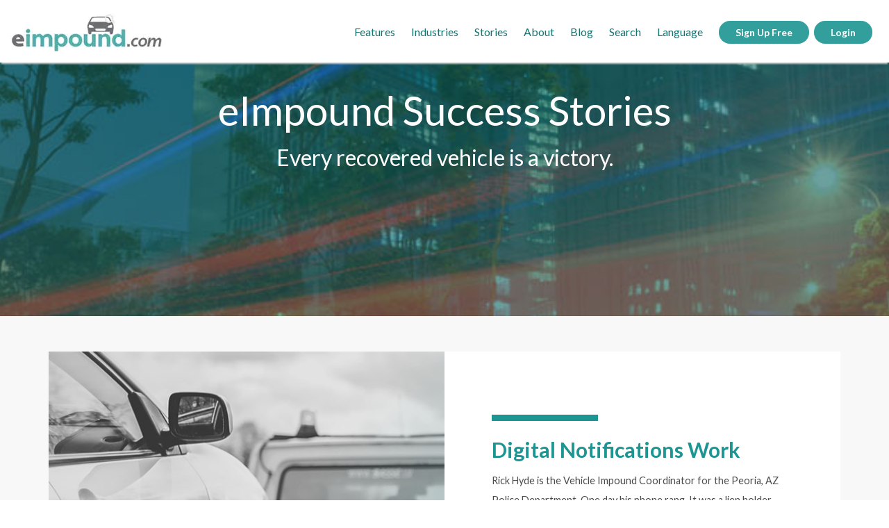

--- FILE ---
content_type: text/html;charset=UTF-8
request_url: https://www.eimpound.com/eimpound/home/successstories
body_size: 6405
content:
<!DOCTYPE html>
<html lang="en">
<head>
    <!-- Google tag (gtag.js) -->
    <script async src="https://www.googletagmanager.com/gtag/js?id=G-6DWBLRFBWR"></script>
    <script>
        window.dataLayer = window.dataLayer || [];
        function gtag(){dataLayer.push(arguments);}
        gtag('js', new Date());

        gtag('config', 'G-6DWBLRFBWR');
    </script>
    <script src="https://www.google.com/recaptcha/api.js" async defer></script>
    <meta http-equiv="Content-Type" content="text/html; charset=UTF-8">
    <meta http-equiv="X-UA-Compatible" content="IE=edge">
    <meta name="viewport" content="width=device-width, initial-scale=1">
    <!-- The above 3 meta tags *must* come first in the head; any other head content must come *after* these tags -->

    <meta name="description" content="eImpound provides cloud based towing software for dispatching, impounds and reporting. Find Lien Holders and Registered Owners for free."/>
    <meta name="keywords" content="towing software, towing management software, web based towing software, impound management software, storage lot software, private property impound software"/>
    <meta property="og:title" content="Tow Management Software"/>
    <meta property="og:type" content="product"/>
    <meta property="og:site_name" content="eImpound"/>
    <meta property="og:url" content="https://eimpound.com/"/>
    <meta property="og:phone_number" content="310-428-7794"/>
    <meta property="og:description" content="eImpound Towing Software is an easy to use web-based management software product for towing companies of all sizes. Dispatching, Impounds, Invoices and more, all accessible from any device with internet access."/>

    <title>eimpound - success stories</title>
    <link href="https://fonts.googleapis.com/css?family=Lato:300,400,500,700|Oswald:300,400,500,700|Montserrat:300,400,500,700" rel="stylesheet" type="text/css">
    <link rel="shortcut icon" type="image/x-icon" href="/eimpound/assets/favicon-e5a3d07032f926ff7e3cf0cb42432888.png"/>
    <link rel="stylesheet" href="/eimpound/assets/application.public-c65af9e10f63ff62dcf9bae5ae686def.css"/>
    
    <meta name="layout" content="main"/>
    <meta name="description" content="eImpound's digital notifications are faster, more reliable, and lien holders jump on them as soon as they come in."/>
    

</head>
<body>
    <header id="header">
    <div class="container-fluid">
        <button type="button" class="navbar-toggle collapsed" data-toggle="collapse" data-target="#bs-example-navbar-collapse-1" aria-expanded="false">
            <span class="sr-only">Toggle navigation</span>
            <span class="icon-bar"></span>
            <span class="icon-bar"></span>
            <span class="icon-bar"></span>
        </button>

        <div id="logo" >
            <a href="/eimpound/" class="scrollto">
                <img src="/eimpound/assets/eimpound-logo-8313486521463fff6490f67283ef688b.webp" alt="eimpound-logo"/>
            </a>
        </div>

        <nav id="nav-menu-container" >
            <div class="collapse navbar-collapse" id="bs-example-navbar-collapse-1">
                <ul class="nav-menu">

                    <li><a href="/eimpound/home/features">Features</a></li>
                    <li><a href="/eimpound/home/industries">Industries</a></li>
                    <li><a href="/eimpound/home/successstories">Stories</a></li>
                    <li><a href="/eimpound/home/about">About</a></li>
                    <li><a href="/eimpound/home/blog">Blog</a></li>
                    <li><a href="/eimpound/home/search">Search</a></li>
                    <li class='nav-item dropdown''><a href='#' class='nav-link dropdown-toggle' id='dropdownLang' data-toggle='dropdown' role='button' aria-haspopup='true' aria-expanded='false'>Language</a><div class='dropdown-menu' aria-labelledby='dropdownLang'><a class='dropdown-item' href='/eimpound/?lang=en' title='Change language to English.'>English</a><a class='dropdown-item' href='/eimpound/?lang=es' title='Cambiar idioma a Español.'>Español</a><a class='dropdown-item' href='/eimpound/?lang=fr' title='Changer la langue en français.'>Français</a></div></li>
                    <li class="nav-signup">
                        <a class="button but-topnav" role="button" data-toggle="modal" data-target="#myModal">
                            Sign Up Free
                        </a>
                    </li>
                    <li class="nav-login">
                        <a class="button but-topnav" role="button" data-toggle="modal" data-target="#myLogin">
                            Login
                        </a>
                    </li>

                </ul>
            </div>
        </nav><!-- #nav-menu-container -->

    </div><!-- ./container -->
</header><!-- #header -->
    
<div class="page-success-stories">
    <section id="banner">
        <div class="container-fluid banner">
            <div class="container">
                <div class="row">
                    <div class="col-sm-12 text-center os-animation" data-os-animation="fadeInDown" data-os-animation-delay=".7s">
                        <h1 class="os-animation" data-os-animation="fadeInDown" data-os-animation-delay=".5s">eImpound Success Stories</h1>
                        <p>Every recovered vehicle is a victory.</p>
                    </div>
                </div>
            </div>
        </div>
    </section>
    <section id="success-articles">
        <div class="container-fluid">
            <div class="container">
                <div class="row no-gutters article eq-height-sm">
                    <div class="col-sm-6 picture success-pix1"></div>
                    <div class="col-sm-6 text"><hr>
                        <h3>Digital Notifications Work</h3>
                        <p>Rick Hyde is the Vehicle Impound Coordinator for the Peoria, AZ Police Department. One day his phone rang. It was a lien holder calling to complain that a tow operator had auctioned off one of their vehicles after receiving an Abandoned Title. The lien holder claimed they never received any notifications, but when Rick checked, he found that he had dutifully sent their office a notification letter. The problem was, the lien holder had closed that office and never registered a change of address – so all the notices were going to an empty office. “Needless to say, they lost the car and lien and didn’t get a cent out of the city or tow operator,” Rick said. He explained that with eImpound, this snafu would have never happened. “The digital notifications are faster, more reliable and lien holders jump on them as soon as they come in,” Rick said.</p>
                    </div>
                </div>
                <div class="row no-gutters article eq-height-sm">
                    <div class="col-sm-6 picture top success-pix2"></div>
                    <div class="col-sm-6 text"><hr>
                        <h3>Tool of the Towing Trade</h3>
                        <p>Dave Hudson owns D&H Towing in Delaware. He once dealt with the DMVs himself, spending money and waiting weeks to receive vehicle owner information on tows. Today he uses eImpound and immediately enters the VINs on every vehicle that D&H tows in, and is impressed by how quickly the lien holders and owners contact his lot and retrieve their vehicles. “eImpound works really well and is a critical tool in our arsenal,” Dave says.</p>
                    </div>
                    <div class="col-sm-6 picture bottom success-pix2"></div>
                </div>
                <div class="row no-gutters article eq-height-sm">
                    <div class="col-sm-6 picture success-pix3"></div>
                    <div class="col-sm-6 text"><hr>
                        <h3>Fast Pickup & Payment</h3>
                        <p>Like owners of other auto repair and body shops, Charlie Berry of “My Mechanic” in Maryland has experienced the hassles of tracking down lien holders and owners to collect unclaimed vehicles. Those days are gone, because now eImpound does Charlie’s dirty work for him. He appreciates that eImpound’s information is more up-to-date than the DMV’s, and vehicles get picked up faster. “We get paid, and everyone is happy,” Charlie says. And that pretty much sums up what eImpound is all about.</p>
                    </div>
                </div>
                <div class="row no-gutters article eq-height-sm">
                    <div class="col-sm-6 picture top success-pix4"></div>
                    <div class="col-sm-6 text"><hr>
                        <h3>Multi-State Search</h3>
                        <p>A Virginia tow operator had a problem. Many of the VINs they searched in the Virginia DMV website weren’t there, because they weren’t Virginia vehicles. They were registered in Maryland, DC or other surrounding states. In addition to the time-consuming task of searching DMV websites for multiple states, the operator couldn’t legally auction certain vehicles that were less than five years old or valued at more than $12,500. So, they had no choice but to sit on numerous vehicles, and wait. eImpound changed the game. The tow company reports, “Now we can look up vehicles in any state and get emails with the owners’ contact information.</p>
                    </div>
                    <div class="col-sm-6 picture bottom success-pix4"></div>
                </div>
            </div>
        </div>
    </section>
    <section id="signup">
    <div class="container-fluid">
        <div class="container">
            <div class="row no-gutters">
                <div class="col-lg-8 text-center os-animation" data-os-animation="slideInLeft" data-os-animation-delay=".5s">
                    <h2>Ready to get started? <span>Sign up for eImpound and start searching</span></h2>
                </div>
                <div class="col-lg-4 text-center">
                    <a href="#" class="button os-animation" data-os-animation="pulse" data-os-animation-delay="3s" data-toggle="modal" data-target="#myModal">
                        CLICK TO SIGN UP FREE
                    </a>
                </div>
            </div>
        </div>
    </div>
</section>
</div><!-- ./page-successstories -->

    
<footer>
    <div class="container-fluid">
        <div class="container">
            <div class="row">
                <div class="col-sm-3 col-xs-6">
                    <a href="/eimpound/home/features">Features</a>
                    <a href="/eimpound/home/industries">Industries</a>
                    <a href="/eimpound/home/successstories">Stories</a>
                    <a href="/eimpound/home/about">About</a>
                    <a href="/eimpound/home/blog">Blog</a>
                </div>
                <div class="col-sm-2 col-xs-6 social-links" style="display:none;">
                    <a href="#" class="linkedin">LinkedIn</a>
                    <a href="#" class="twitter">Twitter</a>
                    <a href="#" class="facebook">Facebook</a>
                    <a href="#" class="youtube">YouTube</a>
                </div>
                <div class="col-sm-6 col-xs-12 footer-text">
                    eimpound.com is a service provided by Locator Technologies, LLC. Locator Technologies is the leading provider of vehicle location information for the vehicle financing industry. Locator has a nationwide database representing vehicles subject to liens held by major auto finance companies, large banks, and many smaller lenders as well.
                </div>
                <div class="col-sm-3 col-xs-6">
                    <address>
                        310-428-7794<br/>
                        <a href="mailto:info@locatortechnologies.com">info@locatortechnologies.com</a><br>
                        7582 Las Vegas Blvd South, Suite 307<br/>Las Vegas, NV 89123
                    </address>
                </div>
            </div>
        </div>
    </div>
</footer>

<!-- Modal Signup FORM-->
<div class="modal fade" id="myModal" role="dialog">
    <div class="modal-dialog">
        <!-- Modal content-->
        <div class="modal-content">
            <div class="modal-header">
                <button type="button" class="close" data-dismiss="modal">&times;</button>
                <h3>Not only is eImpound free, now it pays!</h3>
                <p>The more data we have, the better we can serve the finance industry, and the faster you get paid...</p>
            </div>
            <div class="modal-body">
                <div class="row">
                    <div class="col-md-6">
                        <form action="/eimpound/register/saveuser" method="post">
                            <div class="form-group">
                                <input type="text" class="form-control form-control-lg" name="username" autocomplete="username" id="signup_username" placeholder="Create a Username" required>
                            </div>
                            <div class="form-group">
                                <input type="password" class="form-control form-control-lg" name="password" autocomplete="new-password" id="signup_password1" placeholder="Create a Password" required>
                            </div>
                            <div class="form-group">
                                <input type="password" class="form-control form-control-lg" name="passwordConfirm" autocomplete="new-password" id="signup_password2" placeholder="Confirm Password" required>
                            </div>
                            <div class="form-group">
                                <input onkeyup="this.value = this.value.toLowerCase();" type="email" class="form-control form-control-lg" name="email" id="signup_email" aria-describedby="emailHelp" placeholder="Your Email Address (must be lower-case)" required>
                                <small id="emailHelp" class="form-text text-muted"></small>
                            </div>
                            <div class="form-group">
                                <input onkeyup="this.value = this.value.toLowerCase();" type="email" class="form-control form-control-lg" name="emailConfirm" id="signup_email2" placeholder="Confirm Your Email Address (must be lower-case)" required>
                            </div>
                            <div class="form-group">
                                <input type="text" class="form-control form-control-lg" name="name" id="signup_company" placeholder="Company Name" required>
                            </div>
                            <div class="form-group">
                                <input type="text" class="form-control form-control-lg" name="phone" id="signup_phone" placeholder="Company Phone" required>
                            </div>
                            <div class="form-group">
                                <input type="text" class="form-control form-control-lg" name="street" id="signup_address" placeholder="Company Street Address" required>
                            </div>
                            <div class="row">
                                <div class="form-group col-md-5">
                                    <input type="text" class="form-control" name="city" id="signup_city" placeholder="Company City" required>
                                </div>
                                <div class="form-group col-md-4">
                                    <select name="state" class="form-control" required="" id="state" >
<option value="">Choose</option>
<option value="_A" >-- American --</option>
<option value="AL" >Alabama</option>
<option value="AK" >Alaska</option>
<option value="AZ" >Arizona</option>
<option value="AR" >Arkansas</option>
<option value="CA" >California</option>
<option value="CO" >Colorado</option>
<option value="CT" >Connecticut</option>
<option value="DE" >Delaware</option>
<option value="DC" >District Of Columbia</option>
<option value="FL" >Florida</option>
<option value="GA" >Georgia</option>
<option value="HI" >Hawaii</option>
<option value="ID" >Idaho</option>
<option value="IL" >Illinois</option>
<option value="IN" >Indiana</option>
<option value="IA" >Iowa</option>
<option value="KS" >Kansas</option>
<option value="KY" >Kentucky</option>
<option value="LA" >Louisiana</option>
<option value="ME" >Maine</option>
<option value="MD" >Maryland</option>
<option value="MA" >Massachusetts</option>
<option value="MI" >Michigan</option>
<option value="MN" >Minnesota</option>
<option value="MS" >Mississippi</option>
<option value="MO" >Missouri</option>
<option value="MT" >Montana</option>
<option value="NE" >Nebraska</option>
<option value="NV" >Nevada</option>
<option value="NH" >New Hampshire</option>
<option value="NJ" >New Jersey</option>
<option value="NM" >New Mexico</option>
<option value="NY" >New York</option>
<option value="NC" >North Carolina</option>
<option value="ND" >North Dakota</option>
<option value="OH" >Ohio</option>
<option value="OK" >Oklahoma</option>
<option value="OR" >Oregon</option>
<option value="PA" >Pennsylvania</option>
<option value="RI" >Rhode Island</option>
<option value="SC" >South Carolina</option>
<option value="SD" >South Dakota</option>
<option value="TN" >Tennessee</option>
<option value="TX" >Texas</option>
<option value="UT" >Utah</option>
<option value="VT" >Vermont</option>
<option value="VA" >Virginia</option>
<option value="WA" >Washington</option>
<option value="WV" >West Virginia</option>
<option value="WI" >Wisconsin</option>
<option value="WY" >Wyoming</option>
<option value="_C" >-- Canadian --</option>
<option value="AB" >Alberta</option>
<option value="BC" >British Columbia</option>
<option value="MB" >Manitoba</option>
<option value="NB" >New Brunswick</option>
<option value="NL" >Newfoundland and Labrador</option>
<option value="NS" >Nova Scotia</option>
<option value="ON" >Ontario</option>
<option value="PE" >Prince Edward Island</option>
<option value="QC" >Quebec</option>
<option value="SK" >Saskatchewan</option>
<option value="NT" >Northwest Territories</option>
<option value="NU" >Nunavut</option>
<option value="YT" >Yukon</option>
<option value="_M" >-- Mexican --</option>
<option value="DIF" >Distrito Federal</option>
<option value="AGS" >Aguascalientes</option>
<option value="BCN" >Baja California</option>
<option value="BCS" >Baja California Sur</option>
<option value="CAM" >Campeche</option>
<option value="CHP" >Chiapas</option>
<option value="CHI" >Chihuahua</option>
<option value="COA" >Coahuila</option>
<option value="COL" >Colima</option>
<option value="DUR" >Durango</option>
<option value="GTO" >Guanajuato</option>
<option value="GRO" >Guerrero</option>
<option value="HGO" >Hidalgo</option>
<option value="JAL" >Jalisco</option>
<option value="MEX" >Mexico</option>
<option value="MIC" >Michoacan</option>
<option value="MOR" >Morelos</option>
<option value="NAY" >Nayarit</option>
<option value="NLE" >Nuevo Leon</option>
<option value="OAX" >Oaxaca</option>
<option value="PUE" >Puebla</option>
<option value="QRO" >Queretaro</option>
<option value="ROO" >Quintana Roo</option>
<option value="SLP" >San Luis Potosi</option>
<option value="SIN" >Sinaloa</option>
<option value="SON" >Sonora</option>
<option value="TAB" >Tabasco</option>
<option value="TAM" >Tamaulipas</option>
<option value="TLX" >Tlaxcala</option>
<option value="VER" >Veracruz</option>
<option value="YUC" >Yucatan</option>
<option value="ZAC" >Zacatecas</option>
</select>
                                </div>
                                <div class="form-group col-md-3">
                                    <input type="text" class="form-control" name="zip" id="signup_zip" placeholder="Post Code" required>
                                </div>
                            </div>
                            <div class="form-group checkbox">
                                <input type="checkbox" class="form-control form-control-lg" name="agree" id="InputTerms" required>
                            </div>
                            <div class="disclaimer">
                                I read and agree to <a target="_blank" href="/eimpound/home/eula">Terms of Service</a>
                            </div>
                            <div class="clearfix"></div>
                            <br/>
                            <div class="text-center">
                                <div class="g-recaptcha" data-sitekey="6LdiyigaAAAAAGIrx1VVGJ-Iu1Tg9bdCphqYMJlh"></div>
                            </div>
                            <button type="submit" class="button but-submit">GET STARTED</button>
                            <div class="small">
                                Already Signed up? <a href="#" data-toggle="modal" data-target="#myLogin">Click here to login</a>
                            </div>

                        </form>
                    </div>
                    <div class="col-md-6 formtext">
                        <b>eImpound now pays for your tow data:</b>
                        <ul>
                            <li>eImpound pays $1.00 per towed VIN, if the VIN has a match in our internal lien holder database.</li>
                            <li>eImpound pays $0.10 per VIN even if there is no match.</li>
                            <li>All while sending you lien holder and owner information.</li>
                        </ul>
                        <b>Steps to getting paid:</b>
                        <ul>
                            <li>Create your eImpound account</li>
                            <li>Upload or manage your licensed monthly tow and impound inventory</li>
                            <li>Update your profile with your company's PayPal email address to receive payments</li>
                            <li>Payments occur by the 15th of the following month.</li>
                        </ul>
                        <b>Included free with your account:</b>
                        <ul>
                            <li>Access to a massive VIN database to find vehicle owners instantly.</li>
                            <li>A tool that cuts your research time and eliminates hassles.</li>
                            <li>The ability to enter one VIN or tag at a time, or attach batch files to identify multiple lien holders simultaneously.</li>
                            <li>Browse to eimpound.com with your smartphone to load our mobile app - scans VIN barcodes on the vehicle.</li>
                            <li>The only FREE service of its kind!</li>
                        </ul>
                    </div><!-- ./col -->
                </div><!-- ./row -->
            </div><!-- ./modal-body -->
        </div><!-- ./modal-content -->
    </div><!-- ./modal-dialog -->
</div><!-- ./modal -->

<!-- Modal Login FORM-->
<div class="modal fade" id="myLogin" role="dialog">
    <div class="modal-dialog">
        <!-- Modal content-->
        <div class="modal-content">
            <div class="modal-header">
                <button type="button" class="close" data-dismiss="modal">&times;</button>
                <h3>Log into eImpound, and start saving time and money!</h3>
            </div>
            <div class="modal-body">
                <div class="row">
                    <div class="col-md-6">
                        <form action='/eimpound/j_spring_security_check' method='POST' id="loginForm" name="loginForm" autocomplete='off'>
                            <div class="form-group">
                                <input type="text" class="form-control form-control-lg" id="j_username" name="j_username" autocomplete="username" placeholder="Username or Registered Email Address" required>
                            </div>
                            <div class="form-group">
                                <input type="password" class="form-control form-control-lg" id="j_password" name="j_password" autocomplete="current-password" placeholder="Password" required>
                            </div>
                            <div class="clearfix"></div>
                            <button type="submit" class="button but-submit">Login Now</button>
                            <div class="small">
                                <a href="/eimpound/register/forgotPassword">Forgot Password</a>
                            </div>
                        </form>
                    </div>
                    <div class="col-md-6 formtext">
                        <b>Included free with your account:</b>
                        <ul>
                            <li>Access to a massive VIN database to find vehicle owners instantly.</li>
                            <li>A tool that cuts your research time and eliminates hassles.</li>
                            <li>The ability to enter one VIN or tag at a time, or attach batch files to identify multiple lien holders simultaneously.</li>
                            <li>Browse to eimpound.com with your smartphone to load our mobile app - scans VIN barcodes on the vehicle.</li>
                            <li>The only FREE service of its kind!</li>
                        </ul>
                    </div><!-- ./col -->
                </div><!-- ./row -->
            </div><!-- ./modal-body -->
        </div><!-- ./modal-content -->
    </div><!-- ./modal-dialog -->
</div><!-- ./modal -->
    <script type="text/javascript" src="/eimpound/assets/application.public-4aadffc5c94d440096fcd137a76490ce.js" ></script>
    
</body>
</html>

--- FILE ---
content_type: text/html; charset=utf-8
request_url: https://www.google.com/recaptcha/api2/anchor?ar=1&k=6LdiyigaAAAAAGIrx1VVGJ-Iu1Tg9bdCphqYMJlh&co=aHR0cHM6Ly93d3cuZWltcG91bmQuY29tOjQ0Mw..&hl=en&v=PoyoqOPhxBO7pBk68S4YbpHZ&size=normal&anchor-ms=20000&execute-ms=30000&cb=e3p1k6m9mkye
body_size: 49220
content:
<!DOCTYPE HTML><html dir="ltr" lang="en"><head><meta http-equiv="Content-Type" content="text/html; charset=UTF-8">
<meta http-equiv="X-UA-Compatible" content="IE=edge">
<title>reCAPTCHA</title>
<style type="text/css">
/* cyrillic-ext */
@font-face {
  font-family: 'Roboto';
  font-style: normal;
  font-weight: 400;
  font-stretch: 100%;
  src: url(//fonts.gstatic.com/s/roboto/v48/KFO7CnqEu92Fr1ME7kSn66aGLdTylUAMa3GUBHMdazTgWw.woff2) format('woff2');
  unicode-range: U+0460-052F, U+1C80-1C8A, U+20B4, U+2DE0-2DFF, U+A640-A69F, U+FE2E-FE2F;
}
/* cyrillic */
@font-face {
  font-family: 'Roboto';
  font-style: normal;
  font-weight: 400;
  font-stretch: 100%;
  src: url(//fonts.gstatic.com/s/roboto/v48/KFO7CnqEu92Fr1ME7kSn66aGLdTylUAMa3iUBHMdazTgWw.woff2) format('woff2');
  unicode-range: U+0301, U+0400-045F, U+0490-0491, U+04B0-04B1, U+2116;
}
/* greek-ext */
@font-face {
  font-family: 'Roboto';
  font-style: normal;
  font-weight: 400;
  font-stretch: 100%;
  src: url(//fonts.gstatic.com/s/roboto/v48/KFO7CnqEu92Fr1ME7kSn66aGLdTylUAMa3CUBHMdazTgWw.woff2) format('woff2');
  unicode-range: U+1F00-1FFF;
}
/* greek */
@font-face {
  font-family: 'Roboto';
  font-style: normal;
  font-weight: 400;
  font-stretch: 100%;
  src: url(//fonts.gstatic.com/s/roboto/v48/KFO7CnqEu92Fr1ME7kSn66aGLdTylUAMa3-UBHMdazTgWw.woff2) format('woff2');
  unicode-range: U+0370-0377, U+037A-037F, U+0384-038A, U+038C, U+038E-03A1, U+03A3-03FF;
}
/* math */
@font-face {
  font-family: 'Roboto';
  font-style: normal;
  font-weight: 400;
  font-stretch: 100%;
  src: url(//fonts.gstatic.com/s/roboto/v48/KFO7CnqEu92Fr1ME7kSn66aGLdTylUAMawCUBHMdazTgWw.woff2) format('woff2');
  unicode-range: U+0302-0303, U+0305, U+0307-0308, U+0310, U+0312, U+0315, U+031A, U+0326-0327, U+032C, U+032F-0330, U+0332-0333, U+0338, U+033A, U+0346, U+034D, U+0391-03A1, U+03A3-03A9, U+03B1-03C9, U+03D1, U+03D5-03D6, U+03F0-03F1, U+03F4-03F5, U+2016-2017, U+2034-2038, U+203C, U+2040, U+2043, U+2047, U+2050, U+2057, U+205F, U+2070-2071, U+2074-208E, U+2090-209C, U+20D0-20DC, U+20E1, U+20E5-20EF, U+2100-2112, U+2114-2115, U+2117-2121, U+2123-214F, U+2190, U+2192, U+2194-21AE, U+21B0-21E5, U+21F1-21F2, U+21F4-2211, U+2213-2214, U+2216-22FF, U+2308-230B, U+2310, U+2319, U+231C-2321, U+2336-237A, U+237C, U+2395, U+239B-23B7, U+23D0, U+23DC-23E1, U+2474-2475, U+25AF, U+25B3, U+25B7, U+25BD, U+25C1, U+25CA, U+25CC, U+25FB, U+266D-266F, U+27C0-27FF, U+2900-2AFF, U+2B0E-2B11, U+2B30-2B4C, U+2BFE, U+3030, U+FF5B, U+FF5D, U+1D400-1D7FF, U+1EE00-1EEFF;
}
/* symbols */
@font-face {
  font-family: 'Roboto';
  font-style: normal;
  font-weight: 400;
  font-stretch: 100%;
  src: url(//fonts.gstatic.com/s/roboto/v48/KFO7CnqEu92Fr1ME7kSn66aGLdTylUAMaxKUBHMdazTgWw.woff2) format('woff2');
  unicode-range: U+0001-000C, U+000E-001F, U+007F-009F, U+20DD-20E0, U+20E2-20E4, U+2150-218F, U+2190, U+2192, U+2194-2199, U+21AF, U+21E6-21F0, U+21F3, U+2218-2219, U+2299, U+22C4-22C6, U+2300-243F, U+2440-244A, U+2460-24FF, U+25A0-27BF, U+2800-28FF, U+2921-2922, U+2981, U+29BF, U+29EB, U+2B00-2BFF, U+4DC0-4DFF, U+FFF9-FFFB, U+10140-1018E, U+10190-1019C, U+101A0, U+101D0-101FD, U+102E0-102FB, U+10E60-10E7E, U+1D2C0-1D2D3, U+1D2E0-1D37F, U+1F000-1F0FF, U+1F100-1F1AD, U+1F1E6-1F1FF, U+1F30D-1F30F, U+1F315, U+1F31C, U+1F31E, U+1F320-1F32C, U+1F336, U+1F378, U+1F37D, U+1F382, U+1F393-1F39F, U+1F3A7-1F3A8, U+1F3AC-1F3AF, U+1F3C2, U+1F3C4-1F3C6, U+1F3CA-1F3CE, U+1F3D4-1F3E0, U+1F3ED, U+1F3F1-1F3F3, U+1F3F5-1F3F7, U+1F408, U+1F415, U+1F41F, U+1F426, U+1F43F, U+1F441-1F442, U+1F444, U+1F446-1F449, U+1F44C-1F44E, U+1F453, U+1F46A, U+1F47D, U+1F4A3, U+1F4B0, U+1F4B3, U+1F4B9, U+1F4BB, U+1F4BF, U+1F4C8-1F4CB, U+1F4D6, U+1F4DA, U+1F4DF, U+1F4E3-1F4E6, U+1F4EA-1F4ED, U+1F4F7, U+1F4F9-1F4FB, U+1F4FD-1F4FE, U+1F503, U+1F507-1F50B, U+1F50D, U+1F512-1F513, U+1F53E-1F54A, U+1F54F-1F5FA, U+1F610, U+1F650-1F67F, U+1F687, U+1F68D, U+1F691, U+1F694, U+1F698, U+1F6AD, U+1F6B2, U+1F6B9-1F6BA, U+1F6BC, U+1F6C6-1F6CF, U+1F6D3-1F6D7, U+1F6E0-1F6EA, U+1F6F0-1F6F3, U+1F6F7-1F6FC, U+1F700-1F7FF, U+1F800-1F80B, U+1F810-1F847, U+1F850-1F859, U+1F860-1F887, U+1F890-1F8AD, U+1F8B0-1F8BB, U+1F8C0-1F8C1, U+1F900-1F90B, U+1F93B, U+1F946, U+1F984, U+1F996, U+1F9E9, U+1FA00-1FA6F, U+1FA70-1FA7C, U+1FA80-1FA89, U+1FA8F-1FAC6, U+1FACE-1FADC, U+1FADF-1FAE9, U+1FAF0-1FAF8, U+1FB00-1FBFF;
}
/* vietnamese */
@font-face {
  font-family: 'Roboto';
  font-style: normal;
  font-weight: 400;
  font-stretch: 100%;
  src: url(//fonts.gstatic.com/s/roboto/v48/KFO7CnqEu92Fr1ME7kSn66aGLdTylUAMa3OUBHMdazTgWw.woff2) format('woff2');
  unicode-range: U+0102-0103, U+0110-0111, U+0128-0129, U+0168-0169, U+01A0-01A1, U+01AF-01B0, U+0300-0301, U+0303-0304, U+0308-0309, U+0323, U+0329, U+1EA0-1EF9, U+20AB;
}
/* latin-ext */
@font-face {
  font-family: 'Roboto';
  font-style: normal;
  font-weight: 400;
  font-stretch: 100%;
  src: url(//fonts.gstatic.com/s/roboto/v48/KFO7CnqEu92Fr1ME7kSn66aGLdTylUAMa3KUBHMdazTgWw.woff2) format('woff2');
  unicode-range: U+0100-02BA, U+02BD-02C5, U+02C7-02CC, U+02CE-02D7, U+02DD-02FF, U+0304, U+0308, U+0329, U+1D00-1DBF, U+1E00-1E9F, U+1EF2-1EFF, U+2020, U+20A0-20AB, U+20AD-20C0, U+2113, U+2C60-2C7F, U+A720-A7FF;
}
/* latin */
@font-face {
  font-family: 'Roboto';
  font-style: normal;
  font-weight: 400;
  font-stretch: 100%;
  src: url(//fonts.gstatic.com/s/roboto/v48/KFO7CnqEu92Fr1ME7kSn66aGLdTylUAMa3yUBHMdazQ.woff2) format('woff2');
  unicode-range: U+0000-00FF, U+0131, U+0152-0153, U+02BB-02BC, U+02C6, U+02DA, U+02DC, U+0304, U+0308, U+0329, U+2000-206F, U+20AC, U+2122, U+2191, U+2193, U+2212, U+2215, U+FEFF, U+FFFD;
}
/* cyrillic-ext */
@font-face {
  font-family: 'Roboto';
  font-style: normal;
  font-weight: 500;
  font-stretch: 100%;
  src: url(//fonts.gstatic.com/s/roboto/v48/KFO7CnqEu92Fr1ME7kSn66aGLdTylUAMa3GUBHMdazTgWw.woff2) format('woff2');
  unicode-range: U+0460-052F, U+1C80-1C8A, U+20B4, U+2DE0-2DFF, U+A640-A69F, U+FE2E-FE2F;
}
/* cyrillic */
@font-face {
  font-family: 'Roboto';
  font-style: normal;
  font-weight: 500;
  font-stretch: 100%;
  src: url(//fonts.gstatic.com/s/roboto/v48/KFO7CnqEu92Fr1ME7kSn66aGLdTylUAMa3iUBHMdazTgWw.woff2) format('woff2');
  unicode-range: U+0301, U+0400-045F, U+0490-0491, U+04B0-04B1, U+2116;
}
/* greek-ext */
@font-face {
  font-family: 'Roboto';
  font-style: normal;
  font-weight: 500;
  font-stretch: 100%;
  src: url(//fonts.gstatic.com/s/roboto/v48/KFO7CnqEu92Fr1ME7kSn66aGLdTylUAMa3CUBHMdazTgWw.woff2) format('woff2');
  unicode-range: U+1F00-1FFF;
}
/* greek */
@font-face {
  font-family: 'Roboto';
  font-style: normal;
  font-weight: 500;
  font-stretch: 100%;
  src: url(//fonts.gstatic.com/s/roboto/v48/KFO7CnqEu92Fr1ME7kSn66aGLdTylUAMa3-UBHMdazTgWw.woff2) format('woff2');
  unicode-range: U+0370-0377, U+037A-037F, U+0384-038A, U+038C, U+038E-03A1, U+03A3-03FF;
}
/* math */
@font-face {
  font-family: 'Roboto';
  font-style: normal;
  font-weight: 500;
  font-stretch: 100%;
  src: url(//fonts.gstatic.com/s/roboto/v48/KFO7CnqEu92Fr1ME7kSn66aGLdTylUAMawCUBHMdazTgWw.woff2) format('woff2');
  unicode-range: U+0302-0303, U+0305, U+0307-0308, U+0310, U+0312, U+0315, U+031A, U+0326-0327, U+032C, U+032F-0330, U+0332-0333, U+0338, U+033A, U+0346, U+034D, U+0391-03A1, U+03A3-03A9, U+03B1-03C9, U+03D1, U+03D5-03D6, U+03F0-03F1, U+03F4-03F5, U+2016-2017, U+2034-2038, U+203C, U+2040, U+2043, U+2047, U+2050, U+2057, U+205F, U+2070-2071, U+2074-208E, U+2090-209C, U+20D0-20DC, U+20E1, U+20E5-20EF, U+2100-2112, U+2114-2115, U+2117-2121, U+2123-214F, U+2190, U+2192, U+2194-21AE, U+21B0-21E5, U+21F1-21F2, U+21F4-2211, U+2213-2214, U+2216-22FF, U+2308-230B, U+2310, U+2319, U+231C-2321, U+2336-237A, U+237C, U+2395, U+239B-23B7, U+23D0, U+23DC-23E1, U+2474-2475, U+25AF, U+25B3, U+25B7, U+25BD, U+25C1, U+25CA, U+25CC, U+25FB, U+266D-266F, U+27C0-27FF, U+2900-2AFF, U+2B0E-2B11, U+2B30-2B4C, U+2BFE, U+3030, U+FF5B, U+FF5D, U+1D400-1D7FF, U+1EE00-1EEFF;
}
/* symbols */
@font-face {
  font-family: 'Roboto';
  font-style: normal;
  font-weight: 500;
  font-stretch: 100%;
  src: url(//fonts.gstatic.com/s/roboto/v48/KFO7CnqEu92Fr1ME7kSn66aGLdTylUAMaxKUBHMdazTgWw.woff2) format('woff2');
  unicode-range: U+0001-000C, U+000E-001F, U+007F-009F, U+20DD-20E0, U+20E2-20E4, U+2150-218F, U+2190, U+2192, U+2194-2199, U+21AF, U+21E6-21F0, U+21F3, U+2218-2219, U+2299, U+22C4-22C6, U+2300-243F, U+2440-244A, U+2460-24FF, U+25A0-27BF, U+2800-28FF, U+2921-2922, U+2981, U+29BF, U+29EB, U+2B00-2BFF, U+4DC0-4DFF, U+FFF9-FFFB, U+10140-1018E, U+10190-1019C, U+101A0, U+101D0-101FD, U+102E0-102FB, U+10E60-10E7E, U+1D2C0-1D2D3, U+1D2E0-1D37F, U+1F000-1F0FF, U+1F100-1F1AD, U+1F1E6-1F1FF, U+1F30D-1F30F, U+1F315, U+1F31C, U+1F31E, U+1F320-1F32C, U+1F336, U+1F378, U+1F37D, U+1F382, U+1F393-1F39F, U+1F3A7-1F3A8, U+1F3AC-1F3AF, U+1F3C2, U+1F3C4-1F3C6, U+1F3CA-1F3CE, U+1F3D4-1F3E0, U+1F3ED, U+1F3F1-1F3F3, U+1F3F5-1F3F7, U+1F408, U+1F415, U+1F41F, U+1F426, U+1F43F, U+1F441-1F442, U+1F444, U+1F446-1F449, U+1F44C-1F44E, U+1F453, U+1F46A, U+1F47D, U+1F4A3, U+1F4B0, U+1F4B3, U+1F4B9, U+1F4BB, U+1F4BF, U+1F4C8-1F4CB, U+1F4D6, U+1F4DA, U+1F4DF, U+1F4E3-1F4E6, U+1F4EA-1F4ED, U+1F4F7, U+1F4F9-1F4FB, U+1F4FD-1F4FE, U+1F503, U+1F507-1F50B, U+1F50D, U+1F512-1F513, U+1F53E-1F54A, U+1F54F-1F5FA, U+1F610, U+1F650-1F67F, U+1F687, U+1F68D, U+1F691, U+1F694, U+1F698, U+1F6AD, U+1F6B2, U+1F6B9-1F6BA, U+1F6BC, U+1F6C6-1F6CF, U+1F6D3-1F6D7, U+1F6E0-1F6EA, U+1F6F0-1F6F3, U+1F6F7-1F6FC, U+1F700-1F7FF, U+1F800-1F80B, U+1F810-1F847, U+1F850-1F859, U+1F860-1F887, U+1F890-1F8AD, U+1F8B0-1F8BB, U+1F8C0-1F8C1, U+1F900-1F90B, U+1F93B, U+1F946, U+1F984, U+1F996, U+1F9E9, U+1FA00-1FA6F, U+1FA70-1FA7C, U+1FA80-1FA89, U+1FA8F-1FAC6, U+1FACE-1FADC, U+1FADF-1FAE9, U+1FAF0-1FAF8, U+1FB00-1FBFF;
}
/* vietnamese */
@font-face {
  font-family: 'Roboto';
  font-style: normal;
  font-weight: 500;
  font-stretch: 100%;
  src: url(//fonts.gstatic.com/s/roboto/v48/KFO7CnqEu92Fr1ME7kSn66aGLdTylUAMa3OUBHMdazTgWw.woff2) format('woff2');
  unicode-range: U+0102-0103, U+0110-0111, U+0128-0129, U+0168-0169, U+01A0-01A1, U+01AF-01B0, U+0300-0301, U+0303-0304, U+0308-0309, U+0323, U+0329, U+1EA0-1EF9, U+20AB;
}
/* latin-ext */
@font-face {
  font-family: 'Roboto';
  font-style: normal;
  font-weight: 500;
  font-stretch: 100%;
  src: url(//fonts.gstatic.com/s/roboto/v48/KFO7CnqEu92Fr1ME7kSn66aGLdTylUAMa3KUBHMdazTgWw.woff2) format('woff2');
  unicode-range: U+0100-02BA, U+02BD-02C5, U+02C7-02CC, U+02CE-02D7, U+02DD-02FF, U+0304, U+0308, U+0329, U+1D00-1DBF, U+1E00-1E9F, U+1EF2-1EFF, U+2020, U+20A0-20AB, U+20AD-20C0, U+2113, U+2C60-2C7F, U+A720-A7FF;
}
/* latin */
@font-face {
  font-family: 'Roboto';
  font-style: normal;
  font-weight: 500;
  font-stretch: 100%;
  src: url(//fonts.gstatic.com/s/roboto/v48/KFO7CnqEu92Fr1ME7kSn66aGLdTylUAMa3yUBHMdazQ.woff2) format('woff2');
  unicode-range: U+0000-00FF, U+0131, U+0152-0153, U+02BB-02BC, U+02C6, U+02DA, U+02DC, U+0304, U+0308, U+0329, U+2000-206F, U+20AC, U+2122, U+2191, U+2193, U+2212, U+2215, U+FEFF, U+FFFD;
}
/* cyrillic-ext */
@font-face {
  font-family: 'Roboto';
  font-style: normal;
  font-weight: 900;
  font-stretch: 100%;
  src: url(//fonts.gstatic.com/s/roboto/v48/KFO7CnqEu92Fr1ME7kSn66aGLdTylUAMa3GUBHMdazTgWw.woff2) format('woff2');
  unicode-range: U+0460-052F, U+1C80-1C8A, U+20B4, U+2DE0-2DFF, U+A640-A69F, U+FE2E-FE2F;
}
/* cyrillic */
@font-face {
  font-family: 'Roboto';
  font-style: normal;
  font-weight: 900;
  font-stretch: 100%;
  src: url(//fonts.gstatic.com/s/roboto/v48/KFO7CnqEu92Fr1ME7kSn66aGLdTylUAMa3iUBHMdazTgWw.woff2) format('woff2');
  unicode-range: U+0301, U+0400-045F, U+0490-0491, U+04B0-04B1, U+2116;
}
/* greek-ext */
@font-face {
  font-family: 'Roboto';
  font-style: normal;
  font-weight: 900;
  font-stretch: 100%;
  src: url(//fonts.gstatic.com/s/roboto/v48/KFO7CnqEu92Fr1ME7kSn66aGLdTylUAMa3CUBHMdazTgWw.woff2) format('woff2');
  unicode-range: U+1F00-1FFF;
}
/* greek */
@font-face {
  font-family: 'Roboto';
  font-style: normal;
  font-weight: 900;
  font-stretch: 100%;
  src: url(//fonts.gstatic.com/s/roboto/v48/KFO7CnqEu92Fr1ME7kSn66aGLdTylUAMa3-UBHMdazTgWw.woff2) format('woff2');
  unicode-range: U+0370-0377, U+037A-037F, U+0384-038A, U+038C, U+038E-03A1, U+03A3-03FF;
}
/* math */
@font-face {
  font-family: 'Roboto';
  font-style: normal;
  font-weight: 900;
  font-stretch: 100%;
  src: url(//fonts.gstatic.com/s/roboto/v48/KFO7CnqEu92Fr1ME7kSn66aGLdTylUAMawCUBHMdazTgWw.woff2) format('woff2');
  unicode-range: U+0302-0303, U+0305, U+0307-0308, U+0310, U+0312, U+0315, U+031A, U+0326-0327, U+032C, U+032F-0330, U+0332-0333, U+0338, U+033A, U+0346, U+034D, U+0391-03A1, U+03A3-03A9, U+03B1-03C9, U+03D1, U+03D5-03D6, U+03F0-03F1, U+03F4-03F5, U+2016-2017, U+2034-2038, U+203C, U+2040, U+2043, U+2047, U+2050, U+2057, U+205F, U+2070-2071, U+2074-208E, U+2090-209C, U+20D0-20DC, U+20E1, U+20E5-20EF, U+2100-2112, U+2114-2115, U+2117-2121, U+2123-214F, U+2190, U+2192, U+2194-21AE, U+21B0-21E5, U+21F1-21F2, U+21F4-2211, U+2213-2214, U+2216-22FF, U+2308-230B, U+2310, U+2319, U+231C-2321, U+2336-237A, U+237C, U+2395, U+239B-23B7, U+23D0, U+23DC-23E1, U+2474-2475, U+25AF, U+25B3, U+25B7, U+25BD, U+25C1, U+25CA, U+25CC, U+25FB, U+266D-266F, U+27C0-27FF, U+2900-2AFF, U+2B0E-2B11, U+2B30-2B4C, U+2BFE, U+3030, U+FF5B, U+FF5D, U+1D400-1D7FF, U+1EE00-1EEFF;
}
/* symbols */
@font-face {
  font-family: 'Roboto';
  font-style: normal;
  font-weight: 900;
  font-stretch: 100%;
  src: url(//fonts.gstatic.com/s/roboto/v48/KFO7CnqEu92Fr1ME7kSn66aGLdTylUAMaxKUBHMdazTgWw.woff2) format('woff2');
  unicode-range: U+0001-000C, U+000E-001F, U+007F-009F, U+20DD-20E0, U+20E2-20E4, U+2150-218F, U+2190, U+2192, U+2194-2199, U+21AF, U+21E6-21F0, U+21F3, U+2218-2219, U+2299, U+22C4-22C6, U+2300-243F, U+2440-244A, U+2460-24FF, U+25A0-27BF, U+2800-28FF, U+2921-2922, U+2981, U+29BF, U+29EB, U+2B00-2BFF, U+4DC0-4DFF, U+FFF9-FFFB, U+10140-1018E, U+10190-1019C, U+101A0, U+101D0-101FD, U+102E0-102FB, U+10E60-10E7E, U+1D2C0-1D2D3, U+1D2E0-1D37F, U+1F000-1F0FF, U+1F100-1F1AD, U+1F1E6-1F1FF, U+1F30D-1F30F, U+1F315, U+1F31C, U+1F31E, U+1F320-1F32C, U+1F336, U+1F378, U+1F37D, U+1F382, U+1F393-1F39F, U+1F3A7-1F3A8, U+1F3AC-1F3AF, U+1F3C2, U+1F3C4-1F3C6, U+1F3CA-1F3CE, U+1F3D4-1F3E0, U+1F3ED, U+1F3F1-1F3F3, U+1F3F5-1F3F7, U+1F408, U+1F415, U+1F41F, U+1F426, U+1F43F, U+1F441-1F442, U+1F444, U+1F446-1F449, U+1F44C-1F44E, U+1F453, U+1F46A, U+1F47D, U+1F4A3, U+1F4B0, U+1F4B3, U+1F4B9, U+1F4BB, U+1F4BF, U+1F4C8-1F4CB, U+1F4D6, U+1F4DA, U+1F4DF, U+1F4E3-1F4E6, U+1F4EA-1F4ED, U+1F4F7, U+1F4F9-1F4FB, U+1F4FD-1F4FE, U+1F503, U+1F507-1F50B, U+1F50D, U+1F512-1F513, U+1F53E-1F54A, U+1F54F-1F5FA, U+1F610, U+1F650-1F67F, U+1F687, U+1F68D, U+1F691, U+1F694, U+1F698, U+1F6AD, U+1F6B2, U+1F6B9-1F6BA, U+1F6BC, U+1F6C6-1F6CF, U+1F6D3-1F6D7, U+1F6E0-1F6EA, U+1F6F0-1F6F3, U+1F6F7-1F6FC, U+1F700-1F7FF, U+1F800-1F80B, U+1F810-1F847, U+1F850-1F859, U+1F860-1F887, U+1F890-1F8AD, U+1F8B0-1F8BB, U+1F8C0-1F8C1, U+1F900-1F90B, U+1F93B, U+1F946, U+1F984, U+1F996, U+1F9E9, U+1FA00-1FA6F, U+1FA70-1FA7C, U+1FA80-1FA89, U+1FA8F-1FAC6, U+1FACE-1FADC, U+1FADF-1FAE9, U+1FAF0-1FAF8, U+1FB00-1FBFF;
}
/* vietnamese */
@font-face {
  font-family: 'Roboto';
  font-style: normal;
  font-weight: 900;
  font-stretch: 100%;
  src: url(//fonts.gstatic.com/s/roboto/v48/KFO7CnqEu92Fr1ME7kSn66aGLdTylUAMa3OUBHMdazTgWw.woff2) format('woff2');
  unicode-range: U+0102-0103, U+0110-0111, U+0128-0129, U+0168-0169, U+01A0-01A1, U+01AF-01B0, U+0300-0301, U+0303-0304, U+0308-0309, U+0323, U+0329, U+1EA0-1EF9, U+20AB;
}
/* latin-ext */
@font-face {
  font-family: 'Roboto';
  font-style: normal;
  font-weight: 900;
  font-stretch: 100%;
  src: url(//fonts.gstatic.com/s/roboto/v48/KFO7CnqEu92Fr1ME7kSn66aGLdTylUAMa3KUBHMdazTgWw.woff2) format('woff2');
  unicode-range: U+0100-02BA, U+02BD-02C5, U+02C7-02CC, U+02CE-02D7, U+02DD-02FF, U+0304, U+0308, U+0329, U+1D00-1DBF, U+1E00-1E9F, U+1EF2-1EFF, U+2020, U+20A0-20AB, U+20AD-20C0, U+2113, U+2C60-2C7F, U+A720-A7FF;
}
/* latin */
@font-face {
  font-family: 'Roboto';
  font-style: normal;
  font-weight: 900;
  font-stretch: 100%;
  src: url(//fonts.gstatic.com/s/roboto/v48/KFO7CnqEu92Fr1ME7kSn66aGLdTylUAMa3yUBHMdazQ.woff2) format('woff2');
  unicode-range: U+0000-00FF, U+0131, U+0152-0153, U+02BB-02BC, U+02C6, U+02DA, U+02DC, U+0304, U+0308, U+0329, U+2000-206F, U+20AC, U+2122, U+2191, U+2193, U+2212, U+2215, U+FEFF, U+FFFD;
}

</style>
<link rel="stylesheet" type="text/css" href="https://www.gstatic.com/recaptcha/releases/PoyoqOPhxBO7pBk68S4YbpHZ/styles__ltr.css">
<script nonce="ice8moUNcF4Zh2nQ8sPhfg" type="text/javascript">window['__recaptcha_api'] = 'https://www.google.com/recaptcha/api2/';</script>
<script type="text/javascript" src="https://www.gstatic.com/recaptcha/releases/PoyoqOPhxBO7pBk68S4YbpHZ/recaptcha__en.js" nonce="ice8moUNcF4Zh2nQ8sPhfg">
      
    </script></head>
<body><div id="rc-anchor-alert" class="rc-anchor-alert"></div>
<input type="hidden" id="recaptcha-token" value="[base64]">
<script type="text/javascript" nonce="ice8moUNcF4Zh2nQ8sPhfg">
      recaptcha.anchor.Main.init("[\x22ainput\x22,[\x22bgdata\x22,\x22\x22,\[base64]/[base64]/UltIKytdPWE6KGE8MjA0OD9SW0grK109YT4+NnwxOTI6KChhJjY0NTEyKT09NTUyOTYmJnErMTxoLmxlbmd0aCYmKGguY2hhckNvZGVBdChxKzEpJjY0NTEyKT09NTYzMjA/[base64]/MjU1OlI/[base64]/[base64]/[base64]/[base64]/[base64]/[base64]/[base64]/[base64]/[base64]/[base64]\x22,\[base64]\x22,\x22w7k4w6UpfcOAD3rDkmTCisOCwolcf8KsW1MUw5HCocO0w4VNw7vDk8K4WcOTKAtfwrNHP31jwrptwrTCoRXDjyPCu8KmwrnDssKqTCzDjMKhUn9Ew67CtCYDwoAFXiNzw4jDgMOHw4nDg8KncsKSworCmcO3bcO1TcOgP8OBwqosd8O1LMKfK8OKA2/CjEzCkWbCtsO8IxfCqcK/ZV/DisOrCsKDQcKwBMO0wrjDqCvDqMOhwrMKHMKYZMOBF0wMZsOow5fCjMKgw7AqwpPDqTfCoMOHICfDrsKAZ1NFwojDmcKIwoIgwoTCkhXCgsOOw69OwpvCrcKsEsKZw48xcGoVBVDDqsK1FcK/wprCoHjDucKgwr/[base64]/w4BnKcObwr50FsO4w7cnSMKjBsOowosWw7poazPCisK6fzTDqA7Cgg7ClcK4IMOKwq4awq7DrQxEMBE1w4F5wqs+ZMKMVFfDoyViZWPDlMKnwppuZ8KadsK3wqUrUMO0w5FoC3IWwrbDicKMCl3DhsOOwr/DqsKoXxp/w7ZvICdsDSfDljFjfV1EwqLDsnIjeGx4V8OVwofDscKZwqjDlEBjGC/[base64]/[base64]/[base64]/QcKTXnF+w5JjwrlkYcKWS8O1w5rDjMKAw4PDpy89GcK+AHvCvEoLDC0lwrFhZmonDsKZN2waVEBoJ3tLSQEoKsO0GgMBwqzDpnTCtMKXw6oow5LDoxjDqFBaVMK2w7fCs2wVK8K+GFTCt8OEwqk2w7zCi10bwo/CusOew6LDkcOOFsKiwqrDvlVWKcOKwr16wrouwoZbJ2IWP2AhGsKqwrvDq8KOLcOGwobCkVZzw6DCuUcTwphww4gcw6wIasOPDMO9wpoaZcOswr0+Yx1swo4DOmd3w5oxL8OEwrfDoS3Dv8Kjwp3CgB/CtgnCpMOiVsOtaMKEwpUWwpQnKcKqwqkPaMKWwr8Ew5LDgAfDkVxnYErDrAopJsKqwpjDrMOPdmvCjEJCwrwzw7Q3wrbCrDkjekjDlcOWwqINwprDv8KHw6RNZnhawqTDn8OHwoTDt8K3woYfasKYw7/[base64]/w6/ClAUyw653dURcwrkYF0oedFsnwok4esKmPMK/Bk0zVsKOUhDCsSTCqwvDjsOswq3Cr8KYw7l7woY7N8KrdMOyGAgewppTw7lgLwjDp8OiLUJ7wqvDk2bCkS/CjEDCtgXDusOJw7Fpwq9Kw49TRzHCkUzDoBzDkcONWwUXTMO1W0I6Z2nDhE4WPgXCjn9hAsOGwoMQAhcWSxXDo8KTBlRWwr/DpQTDuMKqw6hXLlXDgcOKG0PDojQ2BcKGUE5rw4fDmzbDo8Ovw65cw787G8OLS1LCpsK0wotNXgPDgMKLNyjDisKKBcOqwpHCmw8gwo7CoV1aw600H8OiM0zCgnfDuhvDsMK1OsOIwrUHVsOGLMOxAcOWMcKca3LChxFjfMKKZMKfdAFywr/DssO6wq89BcK1cHXCp8KKw4HCiwE4YsOewoJ8wqIaw6nChXsWNsKdwo01Q8O8wo0qCGQTwqnChsKfGcORw5bCj8KrKcKVRB/DsMOEwohuwpvDvcOgworCqMK7WcOvBBkjw7ZIYcOKTsOOdEMgwqU0PS3DkldQG3A/wp/CpcKnwro7wpbDrMO8HjjCjj/DpsKqFsOqw47CgEDCocOdPsO1N8OXQX1aw6F7RcKVCMOOMMK2w5bDrSHDpMKUwpYOJ8OyGR/DuQZzwqMQDMOHMjljTMOwwqx7fGbCo07Dt07CrQHCp0FswoMUw4rDrCfCqh1Ww7ItwoHDqg3CoMOKCUfCuF3DjsOCwqbDtcONIkPDl8KPw5sPwqTDosKfw6/DoBxwF2lfw7dIwr91UC/CkkUow7bDvsKsGQoKXsK7wqLCniYswpB3AMK3wqohG2/CnCjCm8OIRsKwCkgUIsORwpMdwoTCglltBHhHPSB6wo/DkVY9w6swwodZOkfDsMObw5nDsigFeMKSNsKgwoMaFFNrw6kfO8KrW8K/OkVDEyfDk8O3wqfClcK9QMOdw7bCgAY/wqXDrsKuQ8OHwplVwprCnAEcwp3DrMOmfsOGQcK2wrrCr8OcAsOSwr1rw57DhcKxaDgWwrzCoEtPw6hOKEtCwqnDkSzCvUDDg8OjQQDChcKDZRhhYRNxwrQcEkZIRcOxX153MUo2Dypqf8O9EcOpS8KobcKxwpgTO8OTBcOPSkbDk8O1VxfClR/DvcOUJsKpUTgJb8K+MxbDkcKeOcOiw7IoPcOTehrDqyE7WsODwqnDrG7Ds8KaJBYDGy/CjxVBw7NDIMKsw7jDn2pGwoZAw6TDnRjCtwvCoVzDqsObwot2FMO+BcKiw65pwq/[base64]/DusKQRcKYbgvDkcK6woFXwpfCgcOXw43Dpz7ClHTDnMKVeX3DuVzDkgx9wo/[base64]/CtU3CvAQpAlouwqjDp0fDu2pCVMKOwogUGDLDlzgTRcKFw6/Cj0N7wobDrsOnexzDjnXDi8KZZcOITVvDmcO/JTotfE8mL11Hwo3CvQfCtDJdw5bCnS/ChGZcKMK0wp3DsFbDsVELw5HDo8OQJwzCvMOaf8KQflcEMWjDpiR7wos6wpTDoyfDoC4twp/[base64]/[base64]/CpMKIL8KQAcONBnzDkR7DplfDh8OqwrLDs8KuwqFGDcODw51GMgfCtFbCnjvCsVbDtAMrfUHDicOfw77DuMOXwrHDhH9SYmPCkkFfcMK8w57ChcKswobCmivDujotUEInA1NfAV/DjGHDisK3wozDlMO7KsOYwq3CvsOde1LCjWfDiXDCjsONBsKawqLDnMKQw5bDscKHHTNnwrR2wrjCgmdDwrfDpsOmw5EmwrxTwoHDusKrQQvDiW/DvsOfwroIw6EgZsKFw4LCvE/DtsOSw7XDnsOgJ0TDsMOWw7jDjyrCqsKQAUHCpkssw6vCj8OmwoAgNMOBw4vCiU5Jw59Uw7vChcOrM8OdKh7Dn8OKdFDDoH5EwqDCuAQTwqNow5ojaG/DgHF/w41Iw7QmwoVhw4ZjwoN9BVLCjUrDhcKAw4fCssOfw50Fw5gQwqFOwp7CsMOiADIVw6wywoQNw7LCjAHCqcKxd8KYDVvCnWp3R8OkRVxwVMKuw4DDlAjCjy0mw7s2wqLCicKIw44bG8KZwq5/w71jdBJOw6Q0AFJAwqvDikvDn8KZJ8OZM8KiXH00AgZ3wrPDjcKwwqZYAMOywopvwoQMw5XCn8KEDhdPc1XDlcOzwoLCrWjDhMKNV8OsBsKZRxjCjsOoeMKGFMOYYgDDs0k+a13Ds8OMKcKfwrDDlMK8BcKVw5MGw4pBwp/DtzsiaT/[base64]/w5rCkjVAwodTS8KMWnEbHcKFwo3DrB7Dsg9aw6zCk1rCmMK/w5fDtnXCqMOSwpnDrsKpbsOCFCvCgMOXI8KqXS1FQDBzcRrCs09Dw6HCtFbDrHHCh8OoCMOuaFkCNFPDvcKnw70aKBjCrsOQwqvDp8KFw4omMcK0wr5bTMK8EcOfVsOvwr3DmcKbBU/CnQx4OFAnwrkgVsODRS1ua8OMw4zCu8ORwrJeHcOqw5nDhgUlwpnDtMOVw4bDu8OtwpFYw77Cr3jDhj/ClMKSwqDDocO4wrvCrcKIwqbCtMKeXXsEEsKWw6ZNwqMiem7CgmTCt8KBwpbDmsOPPcKfwp3DnMOoPEo3bwE1TsKRY8Odw5TDrVvCkDkvwozCisKVw7jDvCfDt3HDuQDCilTCh2UXw5AgwqMyw4NSwprDnxQSw41Yw7jCo8OJDMK/w5QPQ8O1w5PDhWvCo1lAVXxeLMOLT27CkMO6wpZ6XXDChMKxcMOADC4vwrhNGyhpHRhowrF/TTk4w6E1woBCGcOMwo5xf8OWw6zCtml0esKaw6bDqsKCVMOxecKnU27DqMO/wrIsw4QEwoB/bcK3w6FKw4PDu8K8McKmNnfCisK+wo/DpsK3VcKaJcOQw4FIwr4TcRsswqvDtcKCwq7CsRTCm8K8w5olwprDq1DCtEV5C8KSw7HCiQJsMWHCsn4oPsKTBcKjC8KwFkvDpjENwq/Cr8OaPk/CvUhrZ8OyGsKYw7xAC0LCoxZOwqvDnmlkwoDCkws7X8OiUsOAHm7CksKswqjDtjvDoHMpWsKsw53DhMOrKDfCkMOPIsOfw7cCVF3DnX1yw43DoVARw49pwrBDwqLCtcKiw7nCsxEnwq/[base64]/[base64]/Cuk7CvXlRw69/CsK4wo3DtsOEb8Okd0TDgsKNTMODBsOCR2nCgMKsw5XCiTXCqlZnwpFrf8K1wp1Dw5/[base64]/ChF8DD2Zvw4xeQMOMS8KKw6gTw75pCMKOVDFowqtZwoXDksKofTF+w5DDgsKSwqTDuMOzOXLDlEUaworDvhowZ8OaNXEUcwHDoiPCjl9Fw4QuH3pwwq5/ZMONVDZew4nCoHfDoMKvwp5jwqTDt8KDwrrCiyFGPcKUwrvDs8KGYcKeKzbCjRbDumrDm8OOdMO2w6Icwq7DnwwVwrE3wpXCqWVEw4fDrkDDksO6wozDhsKKA8O9cUt2wqDDgTkGGMKVwpsswpVdw6R7NRAzf8Osw6JLFnBlw5hqw4vDgXwZY8OxdzETJn/CjWbCv2F7woFswpTDscOtL8Klf3ZbRMO9PMOiwpgYwrBgPiTDsSJYL8KkXT7CuhLDu8ORwpoeYMKSScOPwqRiwrJkwrXDhztawoshwolWXsK7DFshw7/CisKTNErDvcO8w5Irw6hTwoxBTFzDjHnDlX3DlFsIBi1AY8KLAcK5w7MGDR7DicKUw6DCosK0DlLCihXCo8O2NMOzBxXCm8KAw68Mw6scwovDnkwrwrvClTXCk8KcwrVgNAF9wrAMwoPDlsKLUgbDjS/CmsKSdMOIa1oJwozDogPDnBwnY8Knw4JUW8OpJwhlwoEJIMOnfcKVTcOXEUQ5woI0w7fDkMO4wqfDmsOZwq1GwqDDsMKSXMO0QsOHMSTCr2bDjmjCuXYjwpLDgMORw5AkwoDCpsKEccO/wqZow5zCl8Kjw7TDh8KawrHDjG/CugHDt0JCDMK8AsOJdA10wpBcwoBCwpzDpsOYDEPDsE5DTcKkMjrDozQmP8OAwoHCoMOnwpXCksOEU0zDp8Knw6pcw4/DiQPDpTAowrvDlXEiwqHDmMOpRsKwwqnDkMKbKjs/wo3CtVE/LMKDwrICRMOmw5geR3dyJMOOW8K1dW3DpClcwqtxw7HDksK5wqwpS8Obw5vCp8Kewr7CnV7Dul9KwrvCp8KBw5nDqMOnRMKfwqULHlNlccOGwqfCkiAcNjjCusOlAVR9wq/CqTJYwq1MZcKUHcKpP8O3YRYDMMOCw6TCkEQgw5o8EcK5wrA1W1LCtsOWwozCocOYR8OKKVnChSoowqUYw6sQCQjDn8OwM8Okw6RxPMOeY1HCrcOnwqDClVUSw6J2e8KVwp9vVcKaVUFiw6Ycwr3CjcO0wpxlwos3w4oOcXvCvMKLwo3CksO0woN/eMOQw73Dj1gIwr3DgMOEwpTDn244A8KDwq4vUGIKLcKFwpzDmMK2wr8dUzBMwpYrw4/[base64]/[base64]/DisORw4Auw7DDrcOEwoZgJxo+wrnDnMOWT1DDi8OgZMOhwq93bcONQxBRfRTCmMOoc8Oew6TCrcOybm/[base64]/w4PCssK+wqkLAcOgwrrCi8O7ED3DosKpwoQawp9Jw55AY8KZw792woBpTl/CuBjCqcKQwqZ/w7oFwp7DnMKPB8OYdEDCqcKBRcKqeTnCjMKmV1PDnVwOPgTDtB/CuF8+G8KGDMKkwpnCscKxX8KJw7low7cFEWcwwoZiw4bCksOgIcKNw7ABw7UrBsKQw6bCm8OEwrxRGMKyw5slworCvX7Ds8OHw7LCm8K6w511NcKdfMKvwo7CrwDCvMK/w7IbdgRTL2bCksO+VWIldMKfbWnCk8OPwojDuwEuw6XDgVzCsVrClAVQGMKhwq3CllppwpfCgQJFwoXCmkPCk8KIc2piw5nClMK2w7HCg2vCl8OvQsOgagENGA9fVsK4wrbDgFpHUBnDtcOLwovDosK/RcOZw7xadCTCuMOGPywbwqjCk8Oww4R1w6MYw4LChsOiXlEAb8OAGMOuw7bCp8OUVcOPwpEuIcKiwrHDkypSLcK0acOlIcORJsOxAQDCssKOIB8zGzVow6xqHkEEA8K2wp0cYRR9wpwOwr7CtF/Do2l5w5hUbTTDtMKDw7RqTcOFwpR2w63DtVPCgW8jfAPDlcK8K8OMRnLCqU7CtSYSw5rDhFJsdcODwrxydG/[base64]/DllsmwpvCjsK1JsO8FcKkcMObS8KXD8KeeMKBfApQWsOrCEFwMnsLwq9CF8Oiw5fDvcOEwrrCnWzDtBTDtsOVY8KtT1BKwqYWFB50LMOMw5NWHcOEw7nCi8OgdHc8RMOUwpnCoFM1wq/CgQDCtwAPw4BMKg4ew43Dr2trckTCmTZLw4PCgCrDnEUBw5JmOMO8w6vDgBXDqsK+w4s4wrLChW5rwqVWVcOXcMKLYMKrXmjCiCsNCFwWHcOaDg4Yw67Cg2/[base64]/[base64]/[base64]/wpbCvcOjfMKeJgBUEcOfw53Djh7CpXdmwrPDl8KHw5rCjsKhw5/Dr8KCwo0OwoLCjsKbGcO/[base64]/CtcKBQRYmMsOcTy5ew4tGw5V9YQQ7OsOycRVBYsKtBH3DsVbDlsOxw79qw7LCmsKDw57ClMK9JEEswqZjX8KRHSHDvsKlwqVuUS5KwqHCgBbDgCsEL8Onwq9/w7lTTMKPX8O/wofDs1ktawVXUijDt0PCuTLCvcKZwprDn8K6NcKqHXVswp/DoA4eG8Kww4LDmUg2BW7CvkpYw7xvTMKbPSnDk8OUB8KgZR1adwE6F8OuFQ/[base64]/CgGg5w67Dq2d2wr3DjV9Lw4JjEj/Drl3Dp8KOw5HCoMKewqwKw7vCucKfeWPDl8KxJMKnwrhzwp4vw6PCrUErwp8FworCrAtCw7bDp8OawqVBXDPDtmI/w5fCjF/Dm3nCs8OWLcK3W8KPwqrCksOawqTCr8KCGcK0wpnDgcK/w7Q3w4tXcF8/THNqecOKWXvCu8KhesK/[base64]/w5DClGXDmcKCOMK0F8OqwrHCmMOZMgRmwpUJSC0TIMK2wobCoQTDq8K8wpUMb8KdB0Qxw7rDqH7Dn2vCi2vCjMO4w4VKVMOgw7jCgsK+UMOQwqhHw6vDr2HDuMOlRcKOwr4CwqBpY28rwprCicO4TmNCwrZAw7bCpmV3w6ckDyQGw7EgwobCkcOcJh8sRA/DscOxwr1rR8K3woTDoMOXBcKXYsOTJMKuPDjCocKWwo/[base64]/CusO6GnUyw6fCv8Khw7gHwpQiw6PDgC9rwqPDoQBLw5jCrsKWPcKXwpl2UMKiwrIDw445w6jCjcO6wo18f8OHw7XCj8O0w4c2w6bCg8Obw67Dr3bCnDsFNBrDpUwVeXRYfMOIXcOawqtBwqdBwoPDtwoKw7xKwo/DhRfCq8K/wrnDscOMIcOnw7l1wpthMlBgIMO4w5Qyw6HDj8O3wr7ColjDscOnEBQaYsKULDpnAQx8fQfDtDU9w4TCi3UoCcOTTsO/w7zDjnbCrEplwo81dsKwD2hRwphGMWDDlMKRw65hwrtZW2bCqGkMWsOUw4tmB8KEB2LCgcO/[base64]/DmxrDj8OCwq7DgMKudFJmY8Ogw6rDtXPDkXMoHcOCNcOXw7syBcO7wrnCmcKPwrjDkMOTTQZGZUDClkHDqsKLwqXCjy9Lw5jCjsOBXFDChMKGBsKrHcKDw7/DnAPCnQ9YQEfChWgCwpXCtDxDeMKGU8KId37Ci2PCtWFQaMKgGcKmwr3DgH9pw7jCj8K9wqNTOxvDi0ZAARrDuDUgwoDDkFrCnCDClAxMwqAIwqDComtuJxQMScKVYXctVcKrwrtSw6hiw6wZwrBYdSrDgEBTKcOzL8K/w6fDrMKVw6DCvXFhd8OWw7N1ZcO/LxsjVGtlwrdawpcjwpPCj8KDZcOew7/DgsKhS0ZNeXHCosOXw48xw694w6DDggfCucOSw5dYwoPDoj/ClcKSSUAyASDDtcO7DHYIw5XDs1HCvMO8w4V5FgYhwqw/MMKjQMOpwrcowok2N8KMw5HDusOuPcKvwqNKFifDuV9TF8KXXyTCuS9hwq3DlT8JwqEAHcOMdxvCvgLDmcKYP37Cvw0Ww61iCsKIDcKuLVx5aQjColLCoMKMQ1jDn0PCoUB1N8KMw7BAw5TCncKyfzdpL2YfBcOKwoDDrcOFwrjDsFcmw5Fubm/CtsOPDWLDrcOZwqYbCMOZwqvCkDAeRcKnNk3DsDbCnMKYTWxxw7l5HkbDmAZOwqvCnx3Cj25Aw4R9w5jDjWIRK8ODQcKRwqkzwplSwqMMwp/Ds8KowpDCnDPDjcOFHRHDjcOzSMK8YEfCsgovwpZdOcKiw57Dg8Orw7VgwpJ1wo8WXhDDp1vCuQQVw5/[base64]/Cg8KkwrrCi2zCgFjDusOnLGnCpcOZcSDDvcOZwoDCm2DDhcOTESLCusKlbsKawozChjrDiB0Hw4QNMD7CscOLCcK5L8OwX8KgdcKdwodqe3zCtUDDrcOfB8Kyw5TDshPCjkUDw73Cn8O8wrnCrsK7PA7DncOywrkoBBfCocK7OgMuEyzDg8KzR0gJTsKwe8KENsKowr/CmcObb8KyZMO6wrd5dXbCtsKmworCpcOTwowMwoPCsmoXO8O4FwzCqsOXVRZlwpliwrt2P8Omw6ciw7cPwovDhGPCjcKmXMKtwpUIwrVjw6LCuQUuw6XDpnzCmcODw7dxRg5KworDnUlfwqVRQsOpw6LClVB/w7vDnsKeEsKGXD7CtwTCkGJNwqpZwqYYFcOxcGN9wqLCuMOdwrHDp8O7wqLDt8KcN8KKRMKawqfDscKxwo/Ds8K5BsOCwp4JwqttZsObw5bDscOow7/DncKqw7TCkFBHwrzCtXdNMzTCiH/CvQ8twojCisO7b8OIwqDDrsKzwpAUG2LDkAbDrsK+w7bDvisxw6ZARcO3w6PDocKxw6/[base64]/w7bCiXDDgMOtSmwXwoUAwrojwrlwC0gfwrQsw7LDimhDJsOkTsKuwq9AW0Y/[base64]/CncOUwoLDrDzDl8KvNRbDsw3CiGtwVsOFBwfDkcOdw40Lw6DDoHQhAUA9GMK1wrswT8KUw501en/CpMKPUEjDo8OEw6lLw7fChsKzwrB4ZigPw63CtiRvw5hEXXcHw43CpcK+w7vDlMOwwr1swrLDgAoiwr3ClMKME8OTw6R8R8O5ATfCiVXCkcKXw4jCgFZCTcO1w7QUPGwkcEnCjcOFQUPDosKqwqF2w7IbInfDhjAhwpPDj8KOw6bCkcKvw4p/[base64]/[base64]/CpzbCv8Kww7/CiFXCrcK6wrcvDllKJHIxwqTDucOLPDXCviVCT8Oww5NDw7w2w5cCBHXCu8KGBVLCnMOUNMOLw4LDvTluw4/Dpnchwpp/wo3DjSfCmsOCwpZSLMORwqHDgsObw5rCqsKdwoJZN1/DmQpuWcOIwqjCkcKWw6XDpMKUw5bCssOGK8OEfxbCusK+w6YOO1NyPsOHZHHClsK+wp/Ci8OoesKZwp7DplTDo8KiwoXDn09aw6TCiMKmPcOPFsOTWmEuHcKjbDNdAwrCm09dw4BaKwddB8O0w7nDhH/[base64]/URvDisKzw4pyOQDCk8KTFijDl2XDs0rDvy8ELhzCgTLDr1FDKnh/eMOoScONwpV9NmvCox57CcK5UDNUwr47w6PDtcK+DsKIwrzCsMKZw4Rcw6hIFcKTMiXDlcOiVcOlw7jDuArDj8ORwqE8CMOfLjfDiMOBJ31yMcORw6DCiyDDncOYXm4FwoTCoELDq8OTwoTDh8OlYhXDicKqw6PCgC7CqQExw4rDgsO0woYGw5xJwrrCpMKQw6XCrn/[base64]/Ch8Kfw4MWEFzCo8OxTsKBDMOvU8KRAQl2w5Myw5LCqiXDhsKdH3bCq8Oywr/DmMKqdcKBDE1jC8KWw6TDoFg8QBICwobDqMOGBsOLMXhaB8Opw5jDrcKLw4ofw5HDqMKTDD7Dn0gkXCw8Y8OVw6twwqHDllrDrcKTGsOeeMK1TVZ+wqVAdCFLaH9bwq1xw7zDkMKFCMKEwo/[base64]/wqDCmnLCgcOywpYPwrNuwq3DnhPCox/[base64]/[base64]/CmV3CiEjDmcKjw5ccwpAWe8O5w44lwqPCn8KyBU/CnMOTVMKgK8Kdw4zDocOlw6PDmT/DoxEREF3CoXxmI0XCssOiwpAcwrnDlMO7wrrDhRccwpQJKlLDgzAjw53DjyfDlwRfwoHDqFfDtjrCnsKhw4haGMOAF8K/w4nCvMK0U348w7DDmsOeDws0WMOXNhPDgxokwqvDpwhyXsOawoZ8TDfDj1hQw5PDiMOnwrwtwpcXwoTDk8O/wpxKJQ/ClEFlw5RMw6XCssOZVMKrw7zCnMKYVA5Vw7wrC8KDDxXDvjd1WnvCjsKIW2jDsMK5w7fDrjBZwr/[base64]/Drlc2wp5mw6vDmEnCi3LCmcKQVcOMTxTDnMO3P8KNVcOTMDLChcOwwrjComBsAMOyVMKTwp3DrRvDm8KiwojCnsKVbsKZw6bCgMKww7HDgh4nJMKLTMK7MF06U8OBTQvDlCDDqcKlesKbZsK0wrLDisKDCS7CiMKdwrfCkBdow5jCn2g/YMOwQCpBwrzDvCXDt8Kpw7fCisKgw6ZiBsOLwqDChcKKDMOnwr0Ww5jDmsKywqrCk8KsNjkFwrBwXl/[base64]/dQx+c8KMLcK3w6XCg8KhIAbDgMKsJMO9wp0JUsK5w6kpw7nCjgoARMO4Ig9cacODwo1/[base64]/w4MYNcKJNgTCpsODCSDDs8KgwpXCpEDCmMOePAt7DMOdwqXDsjEdwpzDscOudcK6w7lmLcOyQFXCk8OxwrPCuRrDhSobwqVRemhowovCgy07w5xtw5fCp8O8wrTDl8KlTFAawpQywqVOCMO8f0vCh1TCuxlewqzCnsKCMsO1UnQSwoVzwo/Cmks/SBcvJwp3w4fCmsOVNMKJw7PCg8Kxc1g7PGxfDnHDkzXDrsO7KV/[base64]/[base64]/[base64]/wqIIE0TCq3TClMOFGQ0PwpzDhsKlNzfCqlTDpRpmw4vCqcOOeRRCYR83wq4Pw43ChhgWw5d2d8OGwooXw50zw7rCsxBuw6dgw6nDqhBREMKBY8OeAUjDimV/csODwqR1wrzDlC9PwrJ/wpQWBcKaw6FLwqXDvcKow6caa1bCt33DtMOpZWTClcOgWHHCk8KGwrYlWmgLES1jw5VDSMKkHU9cNWg7EcOUb8KXw7kfdR3Dizcew4snw48Cw7XCiTLCjMK/BgYNHMOjSAZtBhXCoXM0c8OMw7Quf8KQbknChyl3LhTDlsOCw4zDnMOPw4vDkGrCisKPB17CgsOPw5PDhcKvw7V/J0gcw65nIcKywpBhw6IvKMKdNjfDoMKnw7LDtsOHwpPCjAx8w5gkIMOnw7HDgSzDq8O5T8Kuw6FZw58DwpNewoB1S1fDnmoJw4MFQ8O/w6xdBMKJTMOGADFiw7jDnFXChl/Cr0vDlCbCqzLDnkIIfSPCpn/DvkFJYMKpwp0BwqZ8wpl7wqUWw5lpfsKkdyfDsBIiEsK9w4FzITtKwrYEC8Krw5pww5/CtMO9wrxVDcOKwoIxFsKBwpHDscKMw7PCjRhAwrbCkxwALsKWLMKNZ8Kqw4hMwq59w7peTx3Ci8O+CG3CocKDAnBWw6vDojMgeAbCisO8w6IZwq4PHhl6WMOLwqvDnkDDgMOHNsK8V8KDGMOpU1jCmsOCw43DsQQFw6TDjMKXwrrDgCJGwrfCiMKhwp9Bw6Fjw6/Dlx8DOWTClsOUbsO4w4dxw73DoDTCglE+w7hQw6fDtzzCnw9JFsK7BVbDscOKJDrDgxogB8KvwpHCi8KQRMK0fklTw7gXDMKuw4XCvcKEw77CnsK1QQ9gwofCrA5YM8K/w7bCnhk7HgTDvMKxwq1Jw73Dv0pCPsKbwoTCvgPDoEVuwpLDvcOgwoPCucOjw709ZMOxdwMxS8OzFg9NLkBOw7HDh3hlw7Vlw5hQw6zDtVtCwpPCm20Fwpopw5xaegnCkMKKwrlww5NoEydZw6BDw73CnsKjFQRUIE3Dj1/DlcK5wrjDjD8Dw4Ufw7nCtjbDg8KJw43Cmn1Kwolww5kyS8KjwrLDghXDsHpoYX5uwqTCgTvDh3XDgw1zwrbCtinCrnYHw7g4w4/DjzDCo8KkV8OdwpDDj8OMw5UXCBFqw7N1HcKpwq7CqlHCocOXw49NwoPDncKyw4HDo3pMw5DDm38aPcKGbh1FwprDh8OFw4XDjjBBUcO/JcOxw6V0S8OZIFhVwpMHZMOAw4Ngw5wZw5XCs0Egw6jChcKmw5XCvcK2KUQOU8OsBh/[base64]/CmitTwrB+CsOlA8OqwrNzwpxYw5/Du8OpIcKTwqVZwqbCoMKCwpM8w4LCvVXDmMO3E3dWwqfCi00eJsOgfMO1wpnCu8K9w57Dt3TDocK6f3gxwp/DmgrCgX/DiCvDrsK5wrl2w5bCtcOIw751dCcQHcOfQhQRwoDClhxHaTBXfcOAQMOawoDDuigTwp/DiRN/w7zDn8ODwp4Hw7TCmHPDlFbChcO0fMK0CcKMw796wrQow7fCtsOKOFgrUmDDlsKgw6MBw7bCigogwqFGMMKDwrXDiMKIGsKIwq7DpsKJw7Y4w41fK0h6wq8fJA7ClHLDuMO9CnHCjUnDrBt2JcOpwrfDoWEJw5PDjMK/[base64]/DuC/CiQ8ow5ZYw4wJwr9awp0ZwobDvwdgNcOZw7/DsD1Pw7rCjGfDvcKDZ8O+w7vClsKMwo3DvsKfw6/CqR7Ckwtew7zDhhBuOcOPwpx6wqbCrlXCvsOxfcOTwqPDosKhM8KKwo9uCh/DscO7EBF5G1Q0CUFjOUHDsMOdV1sNw6MFwp0wPD9HwrTDpMOba05wKMKvW1tlUT4KYcOMRMOMTMKqPcKmw6pew6kSwpA1w7gtwq9fYw8rQXdhwp0tfQDDsMKww6tnw5rDu3DDrxvDlMOGw7TCmxfCk8O9VcKXw7AwwprDgn04UBQ+IsKbEQEGI8O/[base64]/[base64]/WHbDjlTDuUHDomZvbUnDrTMtw4zCinbCgkk1DsK8w5PDt8OJw53Cow9rGMKGKzYawrJpw7bDjhXCmcKvw4EWw4HDscK2cMKgGcO/eMKqTsKzwpUKRcKeMUszJ8Kew4PCrsOVwoPCjcKmw4LCrMO6EWJmAlXDlsO5C1NyeD5iWTt+wo/[base64]/Dk8Kfw5lpNMKFwqVYS8K3JsOVIMOXw6fClsKewoUMwqdFw5TCmAcLw498wobDozQjY8OtSsKCw47CjMOHBTk9wo7CmwBVZk5kOS7CrMKGEsO6Px4oQsK0fsKZwq/ClsOow7bCgMOsfUXCosKXV8O/w4vCg8O5PxrDpBgnw5fDksK5WCrCmcOsw57DmnPCksOFd8O1DsOHbsKHw6LDmMOPDMOxwqdbw7tXI8OOw4RNwrwXZ2Zewrl/w6nDjsO9wp9Owq/ClsOlwrRZw6LDh3rDqcOSwpzDtkcXYMKGw47DikNfw6N8dMKpw5wNCMK2HitqwqpFT8OfKzs7w5cGw6Bcwo1eXD1aGTXDp8OJWjTCiw9ww7jDisKUwrLDqkDDsn/CiMK4w4Isw5DDgWlKU8OKw5kbw7XCqz/[base64]/DqMOMw4U9aUXCmcOXO8ODwp3Ch8Khw7DDknvCjsKAG2DDnlfChCrDqTtpNMKNwoTCoBbCnSQGZyLDmgJzw6fDusOJO1wlwpZnwqA2wqTDucO2w7YDwqQJwoPDkcOhDcKsWsKnHcKjwqbChcKPwp4/fcOWYWI3w63Ds8KZd3ldBF1HXxdDw6LCuQk1QAUDRVTDny/Dog7CtHA0wrPDoDUsw7nCoSbCgcOuw58aUSUzG8KqBX/Dt8O2wq4deCrCilEpw57DqMKrWsO9FwHDtSgIw5g2wokqLMOMKcO2w67CjsKPwrl/[base64]/JmXDqsKYYsK9TBrCk8Kgw4o0w6Mlw5bCrsODw7J4C2E8WMOtw4s3O8Opwr1Iwp9xwrZse8KtBHrCk8OFGMKdXcOZAyHCo8KJwrTCjcOFXnprw7DDlXwALADCoVfDjiYvw4XDvTXCrw4zV1XClkEgwrzDqcOGw7vDhggww7PDucKSw7bCjA8pYcKjwr9DwrZsEcOlfB/Ck8OOYsKYEF/Dj8KTwpAVw5IcCcOcwoXCszAUwpHDscKaJgrCgzoDwpBsw5rDsMOHw54tworCjW0zw4U+w6UUYmrDlsOVJ8O1HMOeCcKfOcKUGXlwRitwa13CicOMw5DCn311w7pOwofDo8OTUMKRwpbCiwVBwqY6e3/[base64]/fFPDrsOhSTjChTrDuQd9XRVbwq7DtnnDj05bwrfDvjE+wpUPwoMtXMOmw7lnFmnDkcKCw7tOAgA3EcOOw63DrDk9MznCiz3CqMOZwrhUw7/[base64]/Du8OKaGgXRcKvQsOFwpAeccOZw4vChHfDnjXClhjCv25mw4RSSFVdw7LCisKMNwTDj8K/wrXCnTVgw4ogw43DpVLCgcKSMsOCwqTCmcKJwoPCtCTDhsK0w6J3QXjDqcKtwqXCiQoAw5pxJz7DrHpkNcKfwpHDq3tdwrl8eHXCpMO+d2pHYVwtw4jCtsOBR1rDrwlQwrMGw5nCg8OYX8KuJMKfw71yw49Xc8KbwrzCs8KoazzCi0/DjTMpwqTCuRtWCsK9VX9xNWoTwp3CmcKTelpWeAHCiMKswoBKw6fCk8OtY8O3Z8Klw4rCtCxsGX/Dqx86wqEdw5zDvcKseh5+wr7Ct1Ftw4DCicOMC8ONXcKnRkBRw57DkhzCv3LCkFlqfMKaw69ueQMJwr1ZfGzCjjEOMMKlwrPCtgNPw6DCkH3Cp8OjwrjDihnDrcKxIMKnw57CkQvDksO5wrzCl0zCvx5CwrI4woEIFA/CvcOzw4HCp8OsTMOyFjDCnsO4Rj4Sw7QwWhHDrwXDggs9SMK5WlLDiAHCmMKww4jDhcKfTURgwqvDj8Knw58kw7AiwqrDsjzCmsO/w5FFw6g+w6duwr4tJcKTKxfDiMK4wpbCpcOfNsK6wqPCvVUTL8K7WULCvHRuYMOaBMOdw54He25Fw5QSwozCvMK5cFnDrsOBMMOsPsKbw7/CmwMse8KTwqREKF/CkmfCijrDu8K+woV0Hj3DpMKGwrjCrUFDTcKBwqrDgMKUG3TDpcOJw609Hk4mw4cewr7CmsO1EcOjwo/Ch8KPw5ZFw6kBwp5Tw5HDucKKFsOXZELDiMK1TEV+EXDCvXtaVxTCu8OTbMOcwoo2w7xpw7hiw4vCpsKzwqF7w7DCoMK8w6Rnw7DDkMOzwoUkIcOuKsO/JsOGFHkqOhTCkMO0AMK6w4fDgsKcw6rCqD0/wozCsEYpHXfCjFrDhnvCq8OfWzDCicKjFgEswqfCk8Kiw4QxU8KEw58Lw4QfwqUpGT0yYsKvwrZywqfChFnDrcK0O1PCvDvDjsOAwq0QXBVyGz7ClcOLKcKBMsKYccOKw7snwpvDp8KzcMOqwo8bCcOTHy3ClT15w7/CqMKEw5RQwoXDvsO8w6QjWcKdOsONKcKmKMOLISbCgxlfw6RuwpzDphguwp/DosKvwo7DtjU/[base64]/ZMO/[base64]/Cm1PDrEXDtSLCuMKJcwdANcKNFMOuw4hkwqbChm7DlMOHw7XClsOKw64PemxPcMOKBSTCncO8DBApw6c4w7XDqsOcw5zCvsO+wp7CpRVZw6jDrMK1wokBwrTDklorwqXCvcOxwpNJwo0wV8KPR8OJw7DCl31yWTJbw5TDmcO/wrvCi0nDpnHDgy7CulXCsw3DjX0Bwr0HZjPDtsKAwobChsO9wr4mAG7Ci8KSw4zCpkF7KMOVwp3CiQdawrFYJE0wwq4JO3TDolcrw6gmMFY5wqHCv0UXw6lvTsKUbRnCuCPDhcOQw7zDtcKKdsKwwqUTwr/Cs8OKwoFGMMO+wpDDnMKXX8KeXgTClMOiURrDk0AlbMKvwp3CqsKfUMKhUcOBwojCpRnCvEnDhjjDuhjDmcOTIWgjw4pww6fDm8KeOX3DilzCjykAw4XCqMOUHMKzwpgWw5MmwozCh8OwC8O0AgbCtcKLwo/Chw/[base64]/EnnCtT0tw54gXG55eMOBw61ZXsKXwqTDpzDCrl3DiMO2w6fDmgQowovCuwxhLsOyworDqT/CoX9rw4LCt30wwq3CvcKaZMOWUsKywpzDkGRlKhrCuXkCwqJPJ17ChxhPw7DCk8K6Qjhuwoh6w6lhwoMnwqk4dcOuB8ONwod2wrAHbGjDg00nIsO5w7XDrjNQw4dswq/DjcO1MsKmEMOtNUIUwrgDwo7CgMKxYcKZOUh+JsOXBGHDoUjCqWbDpsK3aMO7w4I2YcOzw5/Cs2UjwrbCqMOye8Kgwp7CsFHDpkd/wo4Nw4cZwp9PwrYSw51NTMK4ZsKLw6TDq8O3DcO2ImTDplQGXMOuw7LDlcORw7gxeMOmG8Kfw7XDnMKHLFlLwonDjgrDmsOEf8Ouwo/[base64]/BinCj8Odw5kPejrDhxgXfTsXRMOwJwrCtsKBw4I1Uz9nTQHDo8KtEsOZB8KBwoHDj8OcOUnDszrCiA\\u003d\\u003d\x22],null,[\x22conf\x22,null,\x226LdiyigaAAAAAGIrx1VVGJ-Iu1Tg9bdCphqYMJlh\x22,0,null,null,null,1,[21,125,63,73,95,87,41,43,42,83,102,105,109,121],[1017145,971],0,null,null,null,null,0,null,0,1,700,1,null,0,\[base64]/76lBhnEnQkZnOKMAhk\\u003d\x22,0,0,null,null,1,null,0,0,null,null,null,0],\x22https://www.eimpound.com:443\x22,null,[1,1,1],null,null,null,0,3600,[\x22https://www.google.com/intl/en/policies/privacy/\x22,\x22https://www.google.com/intl/en/policies/terms/\x22],\x22XIgy3fj10GpTma5DruHISgwW71Xldkrz3bzFPxQEQcQ\\u003d\x22,0,0,null,1,1768665347048,0,0,[184,198,97],null,[211,109,10,52,78],\x22RC-rmlOPEkLUT_GWw\x22,null,null,null,null,null,\x220dAFcWeA6BaivnwqjRFnucH_eiGOHG6-Y_gAFnpgBArfIHTP4pIC7fexexTaBzfCrTi_C2rCkhL5BtUOusr1IFHBl2iFpqzMEVLw\x22,1768748146932]");
    </script></body></html>